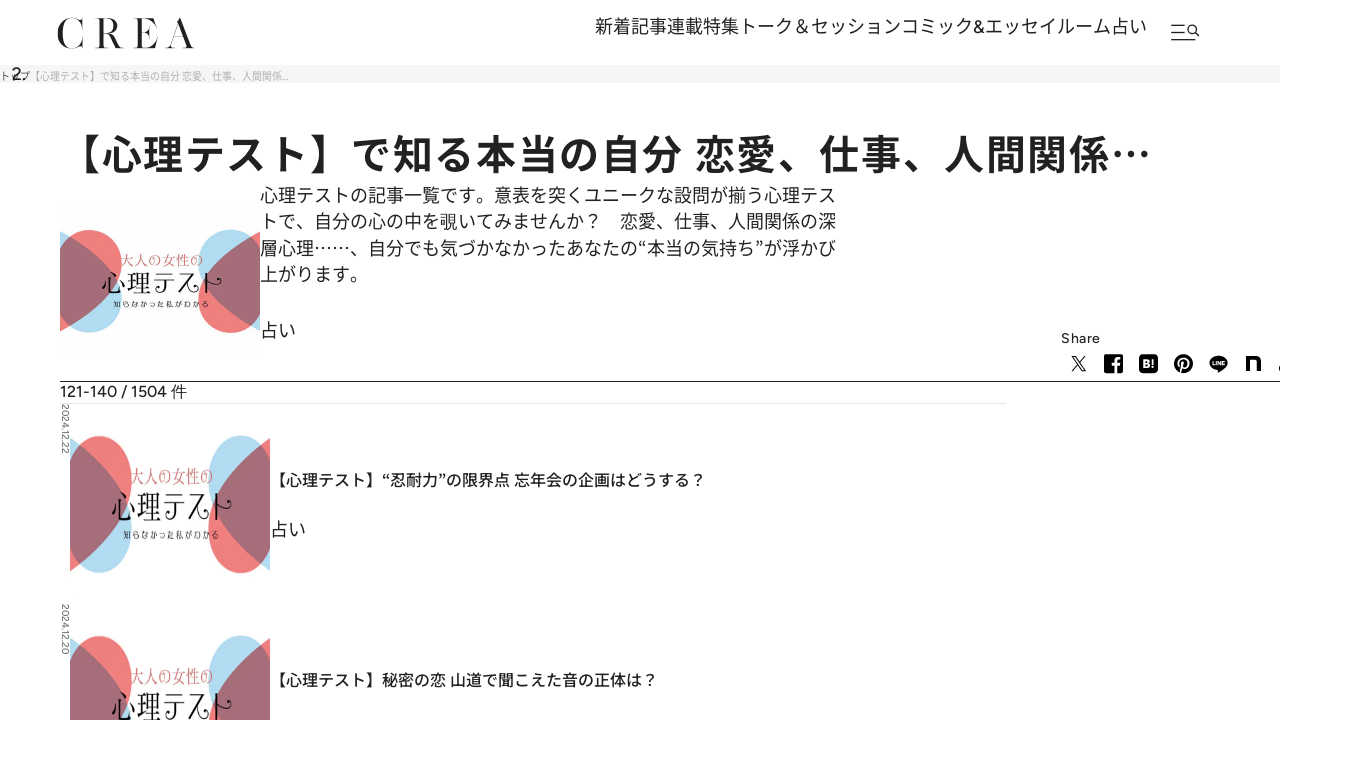

--- FILE ---
content_type: text/html; charset=utf-8
request_url: https://www.google.com/recaptcha/api2/aframe
body_size: 180
content:
<!DOCTYPE HTML><html><head><meta http-equiv="content-type" content="text/html; charset=UTF-8"></head><body><script nonce="xocQaWPoiq68mptmpAZ7kg">/** Anti-fraud and anti-abuse applications only. See google.com/recaptcha */ try{var clients={'sodar':'https://pagead2.googlesyndication.com/pagead/sodar?'};window.addEventListener("message",function(a){try{if(a.source===window.parent){var b=JSON.parse(a.data);var c=clients[b['id']];if(c){var d=document.createElement('img');d.src=c+b['params']+'&rc='+(localStorage.getItem("rc::a")?sessionStorage.getItem("rc::b"):"");window.document.body.appendChild(d);sessionStorage.setItem("rc::e",parseInt(sessionStorage.getItem("rc::e")||0)+1);localStorage.setItem("rc::h",'1770151077104');}}}catch(b){}});window.parent.postMessage("_grecaptcha_ready", "*");}catch(b){}</script></body></html>

--- FILE ---
content_type: image/svg+xml
request_url: https://crea.ismcdn.jp/common/crea/images/v1_1/icon/ico_copy.svg
body_size: 299
content:
<svg width="19" height="19" viewBox="0 0 19 19" fill="none" xmlns="http://www.w3.org/2000/svg">
<path d="M5.74219 9.0379L2.50586 12.2733C1.33923 13.4399 1.33924 15.3322 2.50586 16.4988C3.6725 17.6655 5.56481 17.6655 6.73145 16.4988L9.95703 13.2635L11.1104 14.4149L7.88379 17.6502L7.88281 17.6512C6.07995 19.4536 3.15737 19.4536 1.35449 17.6512C-0.448495 15.8482 -0.448495 12.9249 1.35449 11.1219L4.58984 7.88556L5.74219 9.0379ZM13.8818 6.27521L6.27832 13.8797L5.12598 12.7274L12.7305 5.12286L13.8818 6.27521ZM11.1201 1.34454C12.9235 -0.453929 15.844 -0.452991 17.6455 1.34845C19.4483 3.15133 19.4482 6.07475 17.6455 7.87775L14.4219 11.1014L13.2695 9.94904L16.4932 6.7254C17.6595 5.55875 17.6597 3.66733 16.4932 2.50079C15.3266 1.33431 13.4352 1.33449 12.2686 2.50079L12.2637 2.50568L8.98535 5.73224L7.84277 4.57111L11.1201 1.34454Z" fill="black"/>
</svg>


--- FILE ---
content_type: application/javascript; charset=utf-8
request_url: https://fundingchoicesmessages.google.com/f/AGSKWxWvzD-wKE_pFwCu5bvp4TjtR419SxovIoSSboUIYq9aCUFzrfF-3E7714x3iuJYuEXgqC-UjSD4cou7qAfVxSj-cEQedFkE3hIajRLO4bO8XVWLK1wjnIpyO7xQthgnrrdWx2k9Vfa0sDXTc0nJUrsgp04plXlbmoVcWrLgUOUENIKAxVJ2uo49zLAC/_/api-ads./provideadcode./adpai./ads-net./contentmobilead.
body_size: -1285
content:
window['cfb03485-0cfd-4ebe-8447-d8917d76a967'] = true;

--- FILE ---
content_type: application/javascript
request_url: https://crea.bunshun.jp/op/analytics.js?domain=bunshun.jp
body_size: -71
content:
var ISMLIB=ISMLIB||{};ISMLIB.ismuc='549f1c0e-2759-48ff-b1c4-cee5b3ab2c6e'
